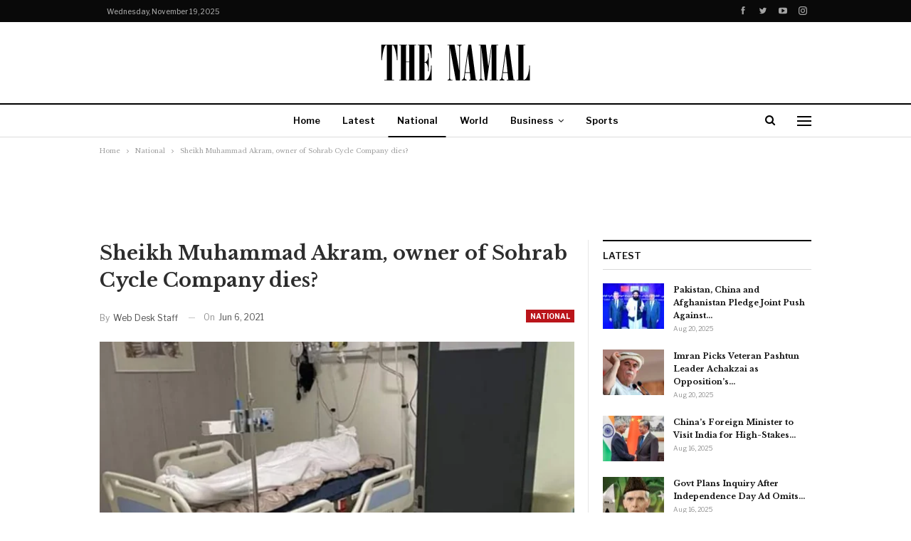

--- FILE ---
content_type: text/html; charset=UTF-8
request_url: https://thenamal.com/national/sheikh-muhammad-akram-owner-of-sohrab-cycle-company-dies/
body_size: 24154
content:
	<!DOCTYPE html>
		<!--[if IE 8]>
	<html class="ie ie8" lang="en-US"> <![endif]-->
	<!--[if IE 9]>
	<html class="ie ie9" lang="en-US"> <![endif]-->
	<!--[if gt IE 9]><!-->
<html lang="en-US"> <!--<![endif]-->
	<head>
				<meta charset="UTF-8">
		<meta http-equiv="X-UA-Compatible" content="IE=edge">
		<meta name="viewport" content="width=device-width, initial-scale=1.0">
		<link rel="pingback" href="https://thenamal.com/xmlrpc.php"/>

		    <style>
        #wpadminbar #wp-admin-bar-p404_free_top_button .ab-icon:before {
            content: "\f103";
            color: red;
            top: 2px;
        }
    </style>
<meta name='robots' content='index, follow, max-image-preview:large, max-snippet:-1, max-video-preview:-1' />
	<style>img:is([sizes="auto" i], [sizes^="auto," i]) { contain-intrinsic-size: 3000px 1500px }</style>
	
	<!-- This site is optimized with the Yoast SEO plugin v25.4 - https://yoast.com/wordpress/plugins/seo/ -->
	<title>Sheikh Muhammad Akram, owner of Sohrab Cycle Company dies?</title>
	<meta name="description" content="Sheikh Muhammad Akram, the owner of famous Sohrab Cycle Company has died, according to reports on Saturday. He was 86. While his family has not issued any" />
	<link rel="canonical" href="https://thenamal.com/national/sheikh-muhammad-akram-owner-of-sohrab-cycle-company-dies/" />
	<meta property="og:locale" content="en_US" />
	<meta property="og:type" content="article" />
	<meta property="og:title" content="Sheikh Muhammad Akram, owner of Sohrab Cycle Company dies?" />
	<meta property="og:description" content="Sheikh Muhammad Akram, the owner of famous Sohrab Cycle Company has died, according to reports on Saturday. He was 86. While his family has not issued any" />
	<meta property="og:url" content="https://thenamal.com/national/sheikh-muhammad-akram-owner-of-sohrab-cycle-company-dies/" />
	<meta property="og:site_name" content="The Namal" />
	<meta property="article:publisher" content="https://www.facebook.com/Thenamalnews/" />
	<meta property="article:author" content="https://www.facebook.com/Thenamalnews/" />
	<meta property="article:published_time" content="2021-06-06T15:16:32+00:00" />
	<meta property="article:modified_time" content="2021-06-07T21:39:56+00:00" />
	<meta property="og:image" content="https://thenamal.com/wp-content/uploads/2021/06/Screenshot_20210606-101801_1.jpg" />
	<meta property="og:image:width" content="682" />
	<meta property="og:image:height" content="394" />
	<meta property="og:image:type" content="image/jpeg" />
	<meta name="author" content="Web Desk Staff" />
	<meta name="twitter:card" content="summary_large_image" />
	<meta name="twitter:creator" content="@TheNamal" />
	<meta name="twitter:site" content="@TheNamal" />
	<meta name="twitter:label1" content="Written by" />
	<meta name="twitter:data1" content="Web Desk Staff" />
	<meta name="twitter:label2" content="Est. reading time" />
	<meta name="twitter:data2" content="1 minute" />
	<script type="application/ld+json" class="yoast-schema-graph">{"@context":"https://schema.org","@graph":[{"@type":"NewsArticle","@id":"https://thenamal.com/national/sheikh-muhammad-akram-owner-of-sohrab-cycle-company-dies/#article","isPartOf":{"@id":"https://thenamal.com/national/sheikh-muhammad-akram-owner-of-sohrab-cycle-company-dies/"},"author":{"name":"Web Desk Staff","@id":"https://thenamal.com/#/schema/person/6d7f66fb69cab288ee3c7bb70305cd48"},"headline":"Sheikh Muhammad Akram, owner of Sohrab Cycle Company dies?","datePublished":"2021-06-06T15:16:32+00:00","dateModified":"2021-06-07T21:39:56+00:00","mainEntityOfPage":{"@id":"https://thenamal.com/national/sheikh-muhammad-akram-owner-of-sohrab-cycle-company-dies/"},"wordCount":114,"publisher":{"@id":"https://thenamal.com/#organization"},"image":{"@id":"https://thenamal.com/national/sheikh-muhammad-akram-owner-of-sohrab-cycle-company-dies/#primaryimage"},"thumbnailUrl":"https://thenamal.com/wp-content/uploads/2021/06/Screenshot_20210606-101801_1.jpg","keywords":["Sohrab Cycle"],"articleSection":["National"],"inLanguage":"en-US"},{"@type":"WebPage","@id":"https://thenamal.com/national/sheikh-muhammad-akram-owner-of-sohrab-cycle-company-dies/","url":"https://thenamal.com/national/sheikh-muhammad-akram-owner-of-sohrab-cycle-company-dies/","name":"Sheikh Muhammad Akram, owner of Sohrab Cycle Company dies?","isPartOf":{"@id":"https://thenamal.com/#website"},"primaryImageOfPage":{"@id":"https://thenamal.com/national/sheikh-muhammad-akram-owner-of-sohrab-cycle-company-dies/#primaryimage"},"image":{"@id":"https://thenamal.com/national/sheikh-muhammad-akram-owner-of-sohrab-cycle-company-dies/#primaryimage"},"thumbnailUrl":"https://thenamal.com/wp-content/uploads/2021/06/Screenshot_20210606-101801_1.jpg","datePublished":"2021-06-06T15:16:32+00:00","dateModified":"2021-06-07T21:39:56+00:00","description":"Sheikh Muhammad Akram, the owner of famous Sohrab Cycle Company has died, according to reports on Saturday. He was 86. While his family has not issued any","breadcrumb":{"@id":"https://thenamal.com/national/sheikh-muhammad-akram-owner-of-sohrab-cycle-company-dies/#breadcrumb"},"inLanguage":"en-US","potentialAction":[{"@type":"ReadAction","target":["https://thenamal.com/national/sheikh-muhammad-akram-owner-of-sohrab-cycle-company-dies/"]}]},{"@type":"ImageObject","inLanguage":"en-US","@id":"https://thenamal.com/national/sheikh-muhammad-akram-owner-of-sohrab-cycle-company-dies/#primaryimage","url":"https://thenamal.com/wp-content/uploads/2021/06/Screenshot_20210606-101801_1.jpg","contentUrl":"https://thenamal.com/wp-content/uploads/2021/06/Screenshot_20210606-101801_1.jpg","width":682,"height":394},{"@type":"BreadcrumbList","@id":"https://thenamal.com/national/sheikh-muhammad-akram-owner-of-sohrab-cycle-company-dies/#breadcrumb","itemListElement":[{"@type":"ListItem","position":1,"name":"Home","item":"https://thenamal.com/"},{"@type":"ListItem","position":2,"name":"Sheikh Muhammad Akram, owner of Sohrab Cycle Company dies?"}]},{"@type":"WebSite","@id":"https://thenamal.com/#website","url":"https://thenamal.com/","name":"The Namal","description":"A new approach to journalism","publisher":{"@id":"https://thenamal.com/#organization"},"potentialAction":[{"@type":"SearchAction","target":{"@type":"EntryPoint","urlTemplate":"https://thenamal.com/?s={search_term_string}"},"query-input":{"@type":"PropertyValueSpecification","valueRequired":true,"valueName":"search_term_string"}}],"inLanguage":"en-US"},{"@type":"Organization","@id":"https://thenamal.com/#organization","name":"The Namal","url":"https://thenamal.com/","logo":{"@type":"ImageObject","inLanguage":"en-US","@id":"https://thenamal.com/#/schema/logo/image/","url":"https://thenamal.com/wp-content/uploads/2020/12/the-namal.png","contentUrl":"https://thenamal.com/wp-content/uploads/2020/12/the-namal.png","width":288,"height":60,"caption":"The Namal"},"image":{"@id":"https://thenamal.com/#/schema/logo/image/"},"sameAs":["https://www.facebook.com/Thenamalnews/","https://x.com/TheNamal","https://www.instagram.com/thenamal_com/","https://pk.linkedin.com/in/the-namal-b9b489204","https://www.youtube.com/channel/UCBduWXBiYPvIRodsUTM8KkA"]},{"@type":"Person","@id":"https://thenamal.com/#/schema/person/6d7f66fb69cab288ee3c7bb70305cd48","name":"Web Desk Staff","image":{"@type":"ImageObject","inLanguage":"en-US","@id":"https://thenamal.com/#/schema/person/image/","url":"https://secure.gravatar.com/avatar/40e3f47186fa30dd62e6f92929a350d51b688fafebcb9a7d8edbc3df160f6091?s=96&d=mm&r=g","contentUrl":"https://secure.gravatar.com/avatar/40e3f47186fa30dd62e6f92929a350d51b688fafebcb9a7d8edbc3df160f6091?s=96&d=mm&r=g","caption":"Web Desk Staff"},"description":"Web Desk Staff stories are contributed by staff members with vast experience in multi-media journalism who monitor developments around the globe. The stories undergo editing and verification before being published. Email: info@thenamal.com Address: II Chundrigarh Road, Karachi, Pakistan Phone: +92 301 2082497","sameAs":["https://thenamal.com/","https://www.facebook.com/Thenamalnews/","https://x.com/TheNamal"],"url":"https://thenamal.com/author/admin/"}]}</script>
	<!-- / Yoast SEO plugin. -->


<link rel='dns-prefetch' href='//www.googletagmanager.com' />
<link rel='dns-prefetch' href='//fonts.googleapis.com' />
<link rel="alternate" type="application/rss+xml" title="The Namal &raquo; Feed" href="https://thenamal.com/feed/" />
<link rel="alternate" type="application/rss+xml" title="The Namal &raquo; Comments Feed" href="https://thenamal.com/comments/feed/" />
<script type="text/javascript">
/* <![CDATA[ */
window._wpemojiSettings = {"baseUrl":"https:\/\/s.w.org\/images\/core\/emoji\/15.1.0\/72x72\/","ext":".png","svgUrl":"https:\/\/s.w.org\/images\/core\/emoji\/15.1.0\/svg\/","svgExt":".svg","source":{"concatemoji":"https:\/\/thenamal.com\/wp-includes\/js\/wp-emoji-release.min.js?ver=230b69c030561bcac342b18306e7d671"}};
/*! This file is auto-generated */
!function(i,n){var o,s,e;function c(e){try{var t={supportTests:e,timestamp:(new Date).valueOf()};sessionStorage.setItem(o,JSON.stringify(t))}catch(e){}}function p(e,t,n){e.clearRect(0,0,e.canvas.width,e.canvas.height),e.fillText(t,0,0);var t=new Uint32Array(e.getImageData(0,0,e.canvas.width,e.canvas.height).data),r=(e.clearRect(0,0,e.canvas.width,e.canvas.height),e.fillText(n,0,0),new Uint32Array(e.getImageData(0,0,e.canvas.width,e.canvas.height).data));return t.every(function(e,t){return e===r[t]})}function u(e,t,n){switch(t){case"flag":return n(e,"\ud83c\udff3\ufe0f\u200d\u26a7\ufe0f","\ud83c\udff3\ufe0f\u200b\u26a7\ufe0f")?!1:!n(e,"\ud83c\uddfa\ud83c\uddf3","\ud83c\uddfa\u200b\ud83c\uddf3")&&!n(e,"\ud83c\udff4\udb40\udc67\udb40\udc62\udb40\udc65\udb40\udc6e\udb40\udc67\udb40\udc7f","\ud83c\udff4\u200b\udb40\udc67\u200b\udb40\udc62\u200b\udb40\udc65\u200b\udb40\udc6e\u200b\udb40\udc67\u200b\udb40\udc7f");case"emoji":return!n(e,"\ud83d\udc26\u200d\ud83d\udd25","\ud83d\udc26\u200b\ud83d\udd25")}return!1}function f(e,t,n){var r="undefined"!=typeof WorkerGlobalScope&&self instanceof WorkerGlobalScope?new OffscreenCanvas(300,150):i.createElement("canvas"),a=r.getContext("2d",{willReadFrequently:!0}),o=(a.textBaseline="top",a.font="600 32px Arial",{});return e.forEach(function(e){o[e]=t(a,e,n)}),o}function t(e){var t=i.createElement("script");t.src=e,t.defer=!0,i.head.appendChild(t)}"undefined"!=typeof Promise&&(o="wpEmojiSettingsSupports",s=["flag","emoji"],n.supports={everything:!0,everythingExceptFlag:!0},e=new Promise(function(e){i.addEventListener("DOMContentLoaded",e,{once:!0})}),new Promise(function(t){var n=function(){try{var e=JSON.parse(sessionStorage.getItem(o));if("object"==typeof e&&"number"==typeof e.timestamp&&(new Date).valueOf()<e.timestamp+604800&&"object"==typeof e.supportTests)return e.supportTests}catch(e){}return null}();if(!n){if("undefined"!=typeof Worker&&"undefined"!=typeof OffscreenCanvas&&"undefined"!=typeof URL&&URL.createObjectURL&&"undefined"!=typeof Blob)try{var e="postMessage("+f.toString()+"("+[JSON.stringify(s),u.toString(),p.toString()].join(",")+"));",r=new Blob([e],{type:"text/javascript"}),a=new Worker(URL.createObjectURL(r),{name:"wpTestEmojiSupports"});return void(a.onmessage=function(e){c(n=e.data),a.terminate(),t(n)})}catch(e){}c(n=f(s,u,p))}t(n)}).then(function(e){for(var t in e)n.supports[t]=e[t],n.supports.everything=n.supports.everything&&n.supports[t],"flag"!==t&&(n.supports.everythingExceptFlag=n.supports.everythingExceptFlag&&n.supports[t]);n.supports.everythingExceptFlag=n.supports.everythingExceptFlag&&!n.supports.flag,n.DOMReady=!1,n.readyCallback=function(){n.DOMReady=!0}}).then(function(){return e}).then(function(){var e;n.supports.everything||(n.readyCallback(),(e=n.source||{}).concatemoji?t(e.concatemoji):e.wpemoji&&e.twemoji&&(t(e.twemoji),t(e.wpemoji)))}))}((window,document),window._wpemojiSettings);
/* ]]> */
</script>
<style id='wp-emoji-styles-inline-css' type='text/css'>

	img.wp-smiley, img.emoji {
		display: inline !important;
		border: none !important;
		box-shadow: none !important;
		height: 1em !important;
		width: 1em !important;
		margin: 0 0.07em !important;
		vertical-align: -0.1em !important;
		background: none !important;
		padding: 0 !important;
	}
</style>
<link rel='stylesheet' id='wp-block-library-css' href='https://thenamal.com/wp-includes/css/dist/block-library/style.min.css?ver=230b69c030561bcac342b18306e7d671' type='text/css' media='all' />
<style id='classic-theme-styles-inline-css' type='text/css'>
/*! This file is auto-generated */
.wp-block-button__link{color:#fff;background-color:#32373c;border-radius:9999px;box-shadow:none;text-decoration:none;padding:calc(.667em + 2px) calc(1.333em + 2px);font-size:1.125em}.wp-block-file__button{background:#32373c;color:#fff;text-decoration:none}
</style>
<style id='global-styles-inline-css' type='text/css'>
:root{--wp--preset--aspect-ratio--square: 1;--wp--preset--aspect-ratio--4-3: 4/3;--wp--preset--aspect-ratio--3-4: 3/4;--wp--preset--aspect-ratio--3-2: 3/2;--wp--preset--aspect-ratio--2-3: 2/3;--wp--preset--aspect-ratio--16-9: 16/9;--wp--preset--aspect-ratio--9-16: 9/16;--wp--preset--color--black: #000000;--wp--preset--color--cyan-bluish-gray: #abb8c3;--wp--preset--color--white: #ffffff;--wp--preset--color--pale-pink: #f78da7;--wp--preset--color--vivid-red: #cf2e2e;--wp--preset--color--luminous-vivid-orange: #ff6900;--wp--preset--color--luminous-vivid-amber: #fcb900;--wp--preset--color--light-green-cyan: #7bdcb5;--wp--preset--color--vivid-green-cyan: #00d084;--wp--preset--color--pale-cyan-blue: #8ed1fc;--wp--preset--color--vivid-cyan-blue: #0693e3;--wp--preset--color--vivid-purple: #9b51e0;--wp--preset--gradient--vivid-cyan-blue-to-vivid-purple: linear-gradient(135deg,rgba(6,147,227,1) 0%,rgb(155,81,224) 100%);--wp--preset--gradient--light-green-cyan-to-vivid-green-cyan: linear-gradient(135deg,rgb(122,220,180) 0%,rgb(0,208,130) 100%);--wp--preset--gradient--luminous-vivid-amber-to-luminous-vivid-orange: linear-gradient(135deg,rgba(252,185,0,1) 0%,rgba(255,105,0,1) 100%);--wp--preset--gradient--luminous-vivid-orange-to-vivid-red: linear-gradient(135deg,rgba(255,105,0,1) 0%,rgb(207,46,46) 100%);--wp--preset--gradient--very-light-gray-to-cyan-bluish-gray: linear-gradient(135deg,rgb(238,238,238) 0%,rgb(169,184,195) 100%);--wp--preset--gradient--cool-to-warm-spectrum: linear-gradient(135deg,rgb(74,234,220) 0%,rgb(151,120,209) 20%,rgb(207,42,186) 40%,rgb(238,44,130) 60%,rgb(251,105,98) 80%,rgb(254,248,76) 100%);--wp--preset--gradient--blush-light-purple: linear-gradient(135deg,rgb(255,206,236) 0%,rgb(152,150,240) 100%);--wp--preset--gradient--blush-bordeaux: linear-gradient(135deg,rgb(254,205,165) 0%,rgb(254,45,45) 50%,rgb(107,0,62) 100%);--wp--preset--gradient--luminous-dusk: linear-gradient(135deg,rgb(255,203,112) 0%,rgb(199,81,192) 50%,rgb(65,88,208) 100%);--wp--preset--gradient--pale-ocean: linear-gradient(135deg,rgb(255,245,203) 0%,rgb(182,227,212) 50%,rgb(51,167,181) 100%);--wp--preset--gradient--electric-grass: linear-gradient(135deg,rgb(202,248,128) 0%,rgb(113,206,126) 100%);--wp--preset--gradient--midnight: linear-gradient(135deg,rgb(2,3,129) 0%,rgb(40,116,252) 100%);--wp--preset--font-size--small: 13px;--wp--preset--font-size--medium: 20px;--wp--preset--font-size--large: 36px;--wp--preset--font-size--x-large: 42px;--wp--preset--spacing--20: 0.44rem;--wp--preset--spacing--30: 0.67rem;--wp--preset--spacing--40: 1rem;--wp--preset--spacing--50: 1.5rem;--wp--preset--spacing--60: 2.25rem;--wp--preset--spacing--70: 3.38rem;--wp--preset--spacing--80: 5.06rem;--wp--preset--shadow--natural: 6px 6px 9px rgba(0, 0, 0, 0.2);--wp--preset--shadow--deep: 12px 12px 50px rgba(0, 0, 0, 0.4);--wp--preset--shadow--sharp: 6px 6px 0px rgba(0, 0, 0, 0.2);--wp--preset--shadow--outlined: 6px 6px 0px -3px rgba(255, 255, 255, 1), 6px 6px rgba(0, 0, 0, 1);--wp--preset--shadow--crisp: 6px 6px 0px rgba(0, 0, 0, 1);}:where(.is-layout-flex){gap: 0.5em;}:where(.is-layout-grid){gap: 0.5em;}body .is-layout-flex{display: flex;}.is-layout-flex{flex-wrap: wrap;align-items: center;}.is-layout-flex > :is(*, div){margin: 0;}body .is-layout-grid{display: grid;}.is-layout-grid > :is(*, div){margin: 0;}:where(.wp-block-columns.is-layout-flex){gap: 2em;}:where(.wp-block-columns.is-layout-grid){gap: 2em;}:where(.wp-block-post-template.is-layout-flex){gap: 1.25em;}:where(.wp-block-post-template.is-layout-grid){gap: 1.25em;}.has-black-color{color: var(--wp--preset--color--black) !important;}.has-cyan-bluish-gray-color{color: var(--wp--preset--color--cyan-bluish-gray) !important;}.has-white-color{color: var(--wp--preset--color--white) !important;}.has-pale-pink-color{color: var(--wp--preset--color--pale-pink) !important;}.has-vivid-red-color{color: var(--wp--preset--color--vivid-red) !important;}.has-luminous-vivid-orange-color{color: var(--wp--preset--color--luminous-vivid-orange) !important;}.has-luminous-vivid-amber-color{color: var(--wp--preset--color--luminous-vivid-amber) !important;}.has-light-green-cyan-color{color: var(--wp--preset--color--light-green-cyan) !important;}.has-vivid-green-cyan-color{color: var(--wp--preset--color--vivid-green-cyan) !important;}.has-pale-cyan-blue-color{color: var(--wp--preset--color--pale-cyan-blue) !important;}.has-vivid-cyan-blue-color{color: var(--wp--preset--color--vivid-cyan-blue) !important;}.has-vivid-purple-color{color: var(--wp--preset--color--vivid-purple) !important;}.has-black-background-color{background-color: var(--wp--preset--color--black) !important;}.has-cyan-bluish-gray-background-color{background-color: var(--wp--preset--color--cyan-bluish-gray) !important;}.has-white-background-color{background-color: var(--wp--preset--color--white) !important;}.has-pale-pink-background-color{background-color: var(--wp--preset--color--pale-pink) !important;}.has-vivid-red-background-color{background-color: var(--wp--preset--color--vivid-red) !important;}.has-luminous-vivid-orange-background-color{background-color: var(--wp--preset--color--luminous-vivid-orange) !important;}.has-luminous-vivid-amber-background-color{background-color: var(--wp--preset--color--luminous-vivid-amber) !important;}.has-light-green-cyan-background-color{background-color: var(--wp--preset--color--light-green-cyan) !important;}.has-vivid-green-cyan-background-color{background-color: var(--wp--preset--color--vivid-green-cyan) !important;}.has-pale-cyan-blue-background-color{background-color: var(--wp--preset--color--pale-cyan-blue) !important;}.has-vivid-cyan-blue-background-color{background-color: var(--wp--preset--color--vivid-cyan-blue) !important;}.has-vivid-purple-background-color{background-color: var(--wp--preset--color--vivid-purple) !important;}.has-black-border-color{border-color: var(--wp--preset--color--black) !important;}.has-cyan-bluish-gray-border-color{border-color: var(--wp--preset--color--cyan-bluish-gray) !important;}.has-white-border-color{border-color: var(--wp--preset--color--white) !important;}.has-pale-pink-border-color{border-color: var(--wp--preset--color--pale-pink) !important;}.has-vivid-red-border-color{border-color: var(--wp--preset--color--vivid-red) !important;}.has-luminous-vivid-orange-border-color{border-color: var(--wp--preset--color--luminous-vivid-orange) !important;}.has-luminous-vivid-amber-border-color{border-color: var(--wp--preset--color--luminous-vivid-amber) !important;}.has-light-green-cyan-border-color{border-color: var(--wp--preset--color--light-green-cyan) !important;}.has-vivid-green-cyan-border-color{border-color: var(--wp--preset--color--vivid-green-cyan) !important;}.has-pale-cyan-blue-border-color{border-color: var(--wp--preset--color--pale-cyan-blue) !important;}.has-vivid-cyan-blue-border-color{border-color: var(--wp--preset--color--vivid-cyan-blue) !important;}.has-vivid-purple-border-color{border-color: var(--wp--preset--color--vivid-purple) !important;}.has-vivid-cyan-blue-to-vivid-purple-gradient-background{background: var(--wp--preset--gradient--vivid-cyan-blue-to-vivid-purple) !important;}.has-light-green-cyan-to-vivid-green-cyan-gradient-background{background: var(--wp--preset--gradient--light-green-cyan-to-vivid-green-cyan) !important;}.has-luminous-vivid-amber-to-luminous-vivid-orange-gradient-background{background: var(--wp--preset--gradient--luminous-vivid-amber-to-luminous-vivid-orange) !important;}.has-luminous-vivid-orange-to-vivid-red-gradient-background{background: var(--wp--preset--gradient--luminous-vivid-orange-to-vivid-red) !important;}.has-very-light-gray-to-cyan-bluish-gray-gradient-background{background: var(--wp--preset--gradient--very-light-gray-to-cyan-bluish-gray) !important;}.has-cool-to-warm-spectrum-gradient-background{background: var(--wp--preset--gradient--cool-to-warm-spectrum) !important;}.has-blush-light-purple-gradient-background{background: var(--wp--preset--gradient--blush-light-purple) !important;}.has-blush-bordeaux-gradient-background{background: var(--wp--preset--gradient--blush-bordeaux) !important;}.has-luminous-dusk-gradient-background{background: var(--wp--preset--gradient--luminous-dusk) !important;}.has-pale-ocean-gradient-background{background: var(--wp--preset--gradient--pale-ocean) !important;}.has-electric-grass-gradient-background{background: var(--wp--preset--gradient--electric-grass) !important;}.has-midnight-gradient-background{background: var(--wp--preset--gradient--midnight) !important;}.has-small-font-size{font-size: var(--wp--preset--font-size--small) !important;}.has-medium-font-size{font-size: var(--wp--preset--font-size--medium) !important;}.has-large-font-size{font-size: var(--wp--preset--font-size--large) !important;}.has-x-large-font-size{font-size: var(--wp--preset--font-size--x-large) !important;}
:where(.wp-block-post-template.is-layout-flex){gap: 1.25em;}:where(.wp-block-post-template.is-layout-grid){gap: 1.25em;}
:where(.wp-block-columns.is-layout-flex){gap: 2em;}:where(.wp-block-columns.is-layout-grid){gap: 2em;}
:root :where(.wp-block-pullquote){font-size: 1.5em;line-height: 1.6;}
</style>
<link rel='stylesheet' id='gn-frontend-gnfollow-style-css' href='https://thenamal.com/wp-content/plugins/gn-publisher/assets/css/gn-frontend-gnfollow.min.css?ver=1.5.22' type='text/css' media='all' />
<style id='akismet-widget-style-inline-css' type='text/css'>

			.a-stats {
				--akismet-color-mid-green: #357b49;
				--akismet-color-white: #fff;
				--akismet-color-light-grey: #f6f7f7;

				max-width: 350px;
				width: auto;
			}

			.a-stats * {
				all: unset;
				box-sizing: border-box;
			}

			.a-stats strong {
				font-weight: 600;
			}

			.a-stats a.a-stats__link,
			.a-stats a.a-stats__link:visited,
			.a-stats a.a-stats__link:active {
				background: var(--akismet-color-mid-green);
				border: none;
				box-shadow: none;
				border-radius: 8px;
				color: var(--akismet-color-white);
				cursor: pointer;
				display: block;
				font-family: -apple-system, BlinkMacSystemFont, 'Segoe UI', 'Roboto', 'Oxygen-Sans', 'Ubuntu', 'Cantarell', 'Helvetica Neue', sans-serif;
				font-weight: 500;
				padding: 12px;
				text-align: center;
				text-decoration: none;
				transition: all 0.2s ease;
			}

			/* Extra specificity to deal with TwentyTwentyOne focus style */
			.widget .a-stats a.a-stats__link:focus {
				background: var(--akismet-color-mid-green);
				color: var(--akismet-color-white);
				text-decoration: none;
			}

			.a-stats a.a-stats__link:hover {
				filter: brightness(110%);
				box-shadow: 0 4px 12px rgba(0, 0, 0, 0.06), 0 0 2px rgba(0, 0, 0, 0.16);
			}

			.a-stats .count {
				color: var(--akismet-color-white);
				display: block;
				font-size: 1.5em;
				line-height: 1.4;
				padding: 0 13px;
				white-space: nowrap;
			}
		
</style>
<link rel='stylesheet' id='better-framework-main-fonts-css' href='https://fonts.googleapis.com/css?family=Libre+Baskerville:400,700%7CLibre+Franklin:400,700,600,500&#038;display=swap' type='text/css' media='all' />
<script type="text/javascript" src="https://thenamal.com/wp-includes/js/jquery/jquery.min.js?ver=3.7.1" id="jquery-core-js"></script>
<script type="text/javascript" src="https://thenamal.com/wp-includes/js/jquery/jquery-migrate.min.js?ver=3.4.1" id="jquery-migrate-js"></script>
<!--[if lt IE 9]>
<script type="text/javascript" src="https://thenamal.com/wp-content/themes/publisher-7.7-RC7-Final/includes/libs/better-framework/assets/js/html5shiv.min.js?ver=3.15.0" id="bf-html5shiv-js"></script>
<![endif]-->
<!--[if lt IE 9]>
<script type="text/javascript" src="https://thenamal.com/wp-content/themes/publisher-7.7-RC7-Final/includes/libs/better-framework/assets/js/respond.min.js?ver=3.15.0" id="bf-respond-js"></script>
<![endif]-->

<!-- Google tag (gtag.js) snippet added by Site Kit -->

<!-- Google Analytics snippet added by Site Kit -->
<script type="text/javascript" src="https://www.googletagmanager.com/gtag/js?id=GT-T533SDDW" id="google_gtagjs-js" async></script>
<script type="text/javascript" id="google_gtagjs-js-after">
/* <![CDATA[ */
window.dataLayer = window.dataLayer || [];function gtag(){dataLayer.push(arguments);}
gtag("set","linker",{"domains":["thenamal.com"]});
gtag("js", new Date());
gtag("set", "developer_id.dZTNiMT", true);
gtag("config", "GT-T533SDDW");
 window._googlesitekit = window._googlesitekit || {}; window._googlesitekit.throttledEvents = []; window._googlesitekit.gtagEvent = (name, data) => { var key = JSON.stringify( { name, data } ); if ( !! window._googlesitekit.throttledEvents[ key ] ) { return; } window._googlesitekit.throttledEvents[ key ] = true; setTimeout( () => { delete window._googlesitekit.throttledEvents[ key ]; }, 5 ); gtag( "event", name, { ...data, event_source: "site-kit" } ); }; 
/* ]]> */
</script>

<!-- End Google tag (gtag.js) snippet added by Site Kit -->
<link rel="https://api.w.org/" href="https://thenamal.com/wp-json/" /><link rel="alternate" title="JSON" type="application/json" href="https://thenamal.com/wp-json/wp/v2/posts/14524" /><link rel="alternate" title="oEmbed (JSON)" type="application/json+oembed" href="https://thenamal.com/wp-json/oembed/1.0/embed?url=https%3A%2F%2Fthenamal.com%2Fnational%2Fsheikh-muhammad-akram-owner-of-sohrab-cycle-company-dies%2F" />
<link rel="alternate" title="oEmbed (XML)" type="text/xml+oembed" href="https://thenamal.com/wp-json/oembed/1.0/embed?url=https%3A%2F%2Fthenamal.com%2Fnational%2Fsheikh-muhammad-akram-owner-of-sohrab-cycle-company-dies%2F&#038;format=xml" />
			<link rel="amphtml" href="https://thenamal.com/amp/national/sheikh-muhammad-akram-owner-of-sohrab-cycle-company-dies/"/>
			<meta name="generator" content="Site Kit by Google 1.156.0" /><meta name="ezoic-site-verification" content="EnLp81yyoQjSoN9euV9xMVnjpD0r5A" />
<meta name="google-site-verification" content="wNonxIbEJQQh7MAn2IhxlduP5p-QY3-R1CtMTl7668I" />
<script async custom-element="amp-ad" src="https://cdn.ampproject.org/v0/amp-ad-0.1.js"></script>
<script type="text/javascript">
  window._taboola = window._taboola || [];
  _taboola.push({article:'auto'});
  !function (e, f, u, i) {
    if (!document.getElementById(i)){
      e.async = 1;
      e.src = u;
      e.id = i;
      f.parentNode.insertBefore(e, f);
    }
  }(document.createElement('script'),
  document.getElementsByTagName('script')[0],
  '//cdn.taboola.com/libtrc/thenamal/loader.js',
  'tb_loader_script');
  if(window.performance && typeof window.performance.mark == 'function')
    {window.performance.mark('tbl_ic');}
</script>			<link rel="shortcut icon" href="https://thenamal.com/wp-content/uploads/2019/04/favicon.png">			<link rel="apple-touch-icon" href="https://thenamal.com/wp-content/uploads/2020/05/Apple-iPhone-Icon.png">			<link rel="apple-touch-icon" sizes="114x114" href="https://thenamal.com/wp-content/uploads/2020/05/Apple-iPhone-Retina-Icon.png">			<link rel="apple-touch-icon" sizes="72x72" href="https://thenamal.com/wp-content/uploads/2020/05/Apple-iPad-Icon.png">			<link rel="apple-touch-icon" sizes="144x144" href="https://thenamal.com/wp-content/uploads/2020/05/Apple-iPad-Retina-Icon.png"><meta name="google-site-verification" content="VNdg4jYwx_hqauTHBYukVcl0WUP3dYI0tvGqTA1ZOGs">
<!-- Google AdSense meta tags added by Site Kit -->
<meta name="google-adsense-platform-account" content="ca-host-pub-2644536267352236">
<meta name="google-adsense-platform-domain" content="sitekit.withgoogle.com">
<!-- End Google AdSense meta tags added by Site Kit -->
      <meta name="onesignal" content="wordpress-plugin"/>
            <script>

      window.OneSignalDeferred = window.OneSignalDeferred || [];

      OneSignalDeferred.push(function(OneSignal) {
        var oneSignal_options = {};
        window._oneSignalInitOptions = oneSignal_options;

        oneSignal_options['serviceWorkerParam'] = { scope: '/' };
oneSignal_options['serviceWorkerPath'] = 'OneSignalSDKWorker.js.php';

        OneSignal.Notifications.setDefaultUrl("https://thenamal.com");

        oneSignal_options['wordpress'] = true;
oneSignal_options['appId'] = 'ab82d045-62a9-4206-9d16-baeee68f9d21';
oneSignal_options['allowLocalhostAsSecureOrigin'] = true;
oneSignal_options['welcomeNotification'] = { };
oneSignal_options['welcomeNotification']['title'] = "";
oneSignal_options['welcomeNotification']['message'] = "";
oneSignal_options['path'] = "https://thenamal.com/wp-content/plugins/onesignal-free-web-push-notifications/sdk_files/";
oneSignal_options['promptOptions'] = { };
oneSignal_options['notifyButton'] = { };
oneSignal_options['notifyButton']['enable'] = true;
oneSignal_options['notifyButton']['position'] = 'bottom-left';
oneSignal_options['notifyButton']['theme'] = 'default';
oneSignal_options['notifyButton']['size'] = 'medium';
oneSignal_options['notifyButton']['showCredit'] = true;
oneSignal_options['notifyButton']['text'] = {};
              OneSignal.init(window._oneSignalInitOptions);
              OneSignal.Slidedown.promptPush()      });

      function documentInitOneSignal() {
        var oneSignal_elements = document.getElementsByClassName("OneSignal-prompt");

        var oneSignalLinkClickHandler = function(event) { OneSignal.Notifications.requestPermission(); event.preventDefault(); };        for(var i = 0; i < oneSignal_elements.length; i++)
          oneSignal_elements[i].addEventListener('click', oneSignalLinkClickHandler, false);
      }

      if (document.readyState === 'complete') {
           documentInitOneSignal();
      }
      else {
           window.addEventListener("load", function(event){
               documentInitOneSignal();
          });
      }
    </script>
<meta name="generator" content="Powered by WPBakery Page Builder - drag and drop page builder for WordPress."/>
<link rel='stylesheet' id='bf-minifed-css-1' href='https://thenamal.com/wp-content/bs-booster-cache/468ac50c586f5beca815e4e57e23932f.css' type='text/css' media='all' />
<link rel='stylesheet' id='7.11.0-1750517798' href='https://thenamal.com/wp-content/bs-booster-cache/86df8df841079fc5590bcd27bed0195d.css' type='text/css' media='all' />
<link rel="icon" href="https://thenamal.com/wp-content/uploads/2019/02/cropped-thenamal-site-icon-1-32x32.jpg" sizes="32x32" />
<link rel="icon" href="https://thenamal.com/wp-content/uploads/2019/02/cropped-thenamal-site-icon-1-192x192.jpg" sizes="192x192" />
<link rel="apple-touch-icon" href="https://thenamal.com/wp-content/uploads/2019/02/cropped-thenamal-site-icon-1-180x180.jpg" />
<meta name="msapplication-TileImage" content="https://thenamal.com/wp-content/uploads/2019/02/cropped-thenamal-site-icon-1-270x270.jpg" />
<noscript><style> .wpb_animate_when_almost_visible { opacity: 1; }</style></noscript>	</head>

<body data-rsssl=1 class="wp-singular post-template-default single single-post postid-14524 single-format-standard wp-theme-publisher-77-RC7-Final bs-theme bs-publisher bs-publisher-newspaper ltr close-rh page-layout-2-col page-layout-2-col-right full-width active-sticky-sidebar main-menu-sticky-smart main-menu-out-full-width active-ajax-search single-prim-cat-14 single-cat-14  wpb-js-composer js-comp-ver-6.7.0 vc_responsive bs-ll-d" dir="ltr">
<div class="off-canvas-overlay"></div>
<div class="off-canvas-container left skin-white">
	<div class="off-canvas-inner">
		<span class="canvas-close"><i></i></span>
					<div class="off-canvas-header">
									<div class="logo">

						<a href="https://thenamal.com/">
							<img src="https://thenamal.com/wp-content/uploads/2020/12/the-namal.png"
							     alt="The Namal">
						</a>
					</div>
									<div class="site-description">A new approach to journalism</div>
			</div>
						<div class="off-canvas-menu">
				<div class="off-canvas-menu-fallback"></div>
			</div>
						<div class="off_canvas_footer">
				<div class="off_canvas_footer-info entry-content">
					<p><br data-mce-bogus="1"></p>
				</div>
			</div>
				</div>
</div>
	<header id="header" class="site-header header-style-1 full-width" itemscope="itemscope" itemtype="https://schema.org/WPHeader">
		<section class="topbar topbar-style-1 hidden-xs hidden-xs">
	<div class="content-wrap">
		<div class="container">
			<div class="topbar-inner clearfix">

									<div class="section-links">
								<div  class="  better-studio-shortcode bsc-clearfix better-social-counter style-button not-colored in-4-col">
						<ul class="social-list bsc-clearfix"><li class="social-item facebook"><a href = "https://www.facebook.com/Thenamalnews" target = "_blank" > <i class="item-icon bsfi-facebook" ></i><span class="item-title" > Likes </span> </a> </li> <li class="social-item twitter"><a href = "https://twitter.com/TheNamal" target = "_blank" > <i class="item-icon bsfi-twitter" ></i><span class="item-title" > Followers </span> </a> </li> <li class="social-item youtube"><a href = "https://youtube.com/channel/UCBduWXBiYPvIRodsUTM8KkA" target = "_blank" > <i class="item-icon bsfi-youtube" ></i><span class="item-title" > Subscribers </span> </a> </li> <li class="social-item instagram"><a href = "https://instagram.com/thenamal_com" target = "_blank" > <i class="item-icon bsfi-instagram" ></i><span class="item-title" > Followers </span> </a> </li> 			</ul>
		</div>
							</div>
				
				<div class="section-menu">
						<div id="menu-top" class="menu top-menu-wrapper" role="navigation" itemscope="itemscope" itemtype="https://schema.org/SiteNavigationElement">
		<nav class="top-menu-container">

			<ul id="top-navigation" class="top-menu menu clearfix bsm-pure">
									<li id="topbar-date" class="menu-item menu-item-date">
					<span
						class="topbar-date">Wednesday, November 19, 2025</span>
					</li>
								</ul>

		</nav>
	</div>
				</div>
			</div>
		</div>
	</div>
</section>
		<div class="header-inner">
			<div class="content-wrap">
				<div class="container">
					<div id="site-branding" class="site-branding">
	<p  id="site-title" class="logo h1 img-logo">
	<a href="https://thenamal.com/" itemprop="url" rel="home">
					<img id="site-logo" src="https://thenamal.com/wp-content/uploads/2020/12/the-namal.png"
			     alt="The Namal"  />

			<span class="site-title">The Namal - A new approach to journalism</span>
				</a>
</p>
</div><!-- .site-branding -->
				</div>

			</div>
		</div>
		<div id="menu-main" class="menu main-menu-wrapper show-search-item show-off-canvas menu-actions-btn-width-2" role="navigation" itemscope="itemscope" itemtype="https://schema.org/SiteNavigationElement">
	<div class="main-menu-inner">
		<div class="content-wrap">
			<div class="container">

				<nav class="main-menu-container">
					<ul id="main-navigation" class="main-menu menu bsm-pure clearfix">
						<li id="menu-item-493" class="menu-item menu-item-type-custom menu-item-object-custom menu-item-home better-anim-fade menu-item-493"><a href="https://thenamal.com">Home</a></li>
<li id="menu-item-8792" class="menu-item menu-item-type-taxonomy menu-item-object-category menu-term-116 better-anim-fade menu-item-8792"><a href="https://thenamal.com/latest/">Latest</a></li>
<li id="menu-item-8793" class="menu-item menu-item-type-taxonomy menu-item-object-category current-post-ancestor current-menu-parent current-post-parent menu-term-14 better-anim-fade menu-item-8793"><a href="https://thenamal.com/national/">National</a></li>
<li id="menu-item-8795" class="menu-item menu-item-type-taxonomy menu-item-object-category menu-term-40 better-anim-fade menu-item-8795"><a href="https://thenamal.com/world/">World</a></li>
<li id="menu-item-1988" class="menu-item menu-item-type-taxonomy menu-item-object-category menu-item-has-children menu-term-993 better-anim-fade menu-item-1988"><a href="https://thenamal.com/business/">Business</a>
<ul class="sub-menu">
	<li id="menu-item-14048" class="menu-item menu-item-type-post_type menu-item-object-page menu-item-has-children better-anim-fade menu-item-14048"><a href="https://thenamal.com/currency-converter/">Currency Converter Calculator</a>
	<ul class="sub-menu">
		<li id="menu-item-14233" class="menu-item menu-item-type-post_type menu-item-object-page better-anim-fade menu-item-14233"><a href="https://thenamal.com/currency-converter/us-dollar-to-pkr-converter-calculator/">US Dollar to PKR</a></li>
		<li id="menu-item-14234" class="menu-item menu-item-type-post_type menu-item-object-page better-anim-fade menu-item-14234"><a href="https://thenamal.com/currency-converter/cad-to-pkr/">Canada Currency Rate</a></li>
		<li id="menu-item-14235" class="menu-item menu-item-type-post_type menu-item-object-page better-anim-fade menu-item-14235"><a href="https://thenamal.com/currency-converter/euro-to-pkr/">Euro Currency Rate</a></li>
		<li id="menu-item-14237" class="menu-item menu-item-type-post_type menu-item-object-page better-anim-fade menu-item-14237"><a href="https://thenamal.com/currency-converter/kazakhstan-currency-to-pkr/">Kazakhstan Currency to PKR</a></li>
		<li id="menu-item-14238" class="menu-item menu-item-type-post_type menu-item-object-page better-anim-fade menu-item-14238"><a href="https://thenamal.com/currency-converter/turkey-currency-to-pkr/">Turkey Currency to PKR</a></li>
		<li id="menu-item-14240" class="menu-item menu-item-type-post_type menu-item-object-page better-anim-fade menu-item-14240"><a href="https://thenamal.com/currency-converter/tanzania-currency-to-pkr/">Tanzania Currency to PKR</a></li>
		<li id="menu-item-14242" class="menu-item menu-item-type-post_type menu-item-object-page better-anim-fade menu-item-14242"><a href="https://thenamal.com/currency-converter/tunisia-currency-to-pkr/">Tunisia Currency to PKR</a></li>
		<li id="menu-item-14239" class="menu-item menu-item-type-post_type menu-item-object-page better-anim-fade menu-item-14239"><a href="https://thenamal.com/currency-converter/algeria-currency-to-pkr/">Algeria Currency to PKR</a></li>
		<li id="menu-item-14241" class="menu-item menu-item-type-post_type menu-item-object-page better-anim-fade menu-item-14241"><a href="https://thenamal.com/currency-converter/afghan-currency-to-pkr/">Afghan Currency to PKR</a></li>
		<li id="menu-item-14236" class="menu-item menu-item-type-post_type menu-item-object-page better-anim-fade menu-item-14236"><a href="https://thenamal.com/currency-converter/pi-to-pkr/">PI Currency Rate</a></li>
		<li id="menu-item-14232" class="menu-item menu-item-type-post_type menu-item-object-page better-anim-fade menu-item-14232"><a href="https://thenamal.com/oanda-to-pkr/">Oanda Currency Converter</a></li>
	</ul>
</li>
</ul>
</li>
<li id="menu-item-8796" class="menu-item menu-item-type-taxonomy menu-item-object-category menu-term-38 better-anim-fade menu-item-8796"><a href="https://thenamal.com/sports/">Sports</a></li>
					</ul><!-- #main-navigation -->
											<div class="menu-action-buttons width-2">
															<div class="off-canvas-menu-icon-container off-icon-left">
									<div class="off-canvas-menu-icon">
										<div class="off-canvas-menu-icon-el"></div>
									</div>
								</div>
																<div class="search-container close">
									<span class="search-handler"><i class="fa fa-search"></i></span>

									<div class="search-box clearfix">
										<form role="search" method="get" class="search-form clearfix" action="https://thenamal.com">
	<input type="search" class="search-field"
	       placeholder="Search..."
	       value="" name="s"
	       title="Search for:"
	       autocomplete="off">
	<input type="submit" class="search-submit" value="Search">
</form><!-- .search-form -->
									</div>
								</div>
														</div>
										</nav><!-- .main-menu-container -->

			</div>
		</div>
	</div>
</div><!-- .menu -->	</header><!-- .header -->
	<div class="rh-header clearfix light deferred-block-exclude">
		<div class="rh-container clearfix">

			<div class="menu-container close">
				<span class="menu-handler"><span class="lines"></span></span>
			</div><!-- .menu-container -->

			<div class="logo-container rh-img-logo">
				<a href="https://thenamal.com/" itemprop="url" rel="home">
											<img src="https://thenamal.com/wp-content/uploads/2020/12/the-namal.png"
						     alt="The Namal"  />				</a>
			</div><!-- .logo-container -->
		</div><!-- .rh-container -->
	</div><!-- .rh-header -->
		<div class="main-wrap content-main-wrap">
		<nav role="navigation" aria-label="Breadcrumbs" class="bf-breadcrumb clearfix bc-top-style"><div class="container bf-breadcrumb-container"><ul class="bf-breadcrumb-items" itemscope itemtype="http://schema.org/BreadcrumbList"><meta name="numberOfItems" content="3" /><meta name="itemListOrder" content="Ascending" /><li itemprop="itemListElement" itemscope itemtype="http://schema.org/ListItem" class="bf-breadcrumb-item bf-breadcrumb-begin"><a itemprop="item" href="https://thenamal.com" rel="home"><span itemprop="name">Home</span></a><meta itemprop="position" content="1" /></li><li itemprop="itemListElement" itemscope itemtype="http://schema.org/ListItem" class="bf-breadcrumb-item"><a itemprop="item" href="https://thenamal.com/national/" ><span itemprop="name">National</span></a><meta itemprop="position" content="2" /></li><li itemprop="itemListElement" itemscope itemtype="http://schema.org/ListItem" class="bf-breadcrumb-item bf-breadcrumb-end"><span itemprop="name">Sheikh Muhammad Akram, owner of Sohrab Cycle Company dies?</span><meta itemprop="item" content="https://thenamal.com/national/sheikh-muhammad-akram-owner-of-sohrab-cycle-company-dies/"/><meta itemprop="position" content="3" /></li></ul></div></nav><div class="container adcontainer"><div class="nmgopjxh nmgopjxh-after-header nmgopjxh-pubadban nmgopjxh-show-desktop nmgopjxh-show-tablet-portrait nmgopjxh-show-tablet-landscape nmgopjxh-show-phone nmgopjxh-loc-header_after nmgopjxh-align-center nmgopjxh-column-1 nmgopjxh-clearfix no-bg-box-model"><div id="nmgopjxh-7764-1942007831" class="nmgopjxh-container nmgopjxh-type-code " itemscope="" itemtype="https://schema.org/WPAdBlock" data-adid="7764" data-type="code"><div id="nmgopjxh-7764-1942007831-place"></div><script src="//pagead2.googlesyndication.com/pagead/js/adsbygoogle.js"></script><script type="text/javascript">var betterads_screen_width = document.body.clientWidth;betterads_el = document.getElementById('nmgopjxh-7764-1942007831');             if (betterads_el.getBoundingClientRect().width) {     betterads_el_width_raw = betterads_el_width = betterads_el.getBoundingClientRect().width;    } else {     betterads_el_width_raw = betterads_el_width = betterads_el.offsetWidth;    }        var size = ["125", "125"];    if ( betterads_el_width >= 728 )      betterads_el_width = ["728", "90"];    else if ( betterads_el_width >= 468 )     betterads_el_width = ["468", "60"];    else if ( betterads_el_width >= 336 )     betterads_el_width = ["336", "280"];    else if ( betterads_el_width >= 300 )     betterads_el_width = ["300", "250"];    else if ( betterads_el_width >= 250 )     betterads_el_width = ["250", "250"];    else if ( betterads_el_width >= 200 )     betterads_el_width = ["200", "200"];    else if ( betterads_el_width >= 180 )     betterads_el_width = ["180", "150"]; if ( betterads_screen_width >= 1140 ) { document.getElementById('nmgopjxh-7764-1942007831-place').innerHTML = '<ins class="adsbygoogle" style="display:inline-block;width:' + betterads_el_width[0] + 'px;height:' + betterads_el_width[1] + 'px"  data-ad-client="ca-pub-1656652670237846"  data-ad-slot="1134475668" ></ins>';         (adsbygoogle = window.adsbygoogle || []).push({});}else if ( betterads_screen_width >= 1019  && betterads_screen_width < 1140 ) { document.getElementById('nmgopjxh-7764-1942007831-place').innerHTML = '<ins class="adsbygoogle" style="display:inline-block;width:' + betterads_el_width[0] + 'px;height:' + betterads_el_width[1] + 'px"  data-ad-client="ca-pub-1656652670237846"  data-ad-slot="1134475668" ></ins>';         (adsbygoogle = window.adsbygoogle || []).push({});}else if ( betterads_screen_width >= 768  && betterads_screen_width < 1019 ) {          document.getElementById('nmgopjxh-7764-1942007831-place').innerHTML = '<ins class="adsbygoogle" style="display:inline-block;width:320px;height:100px"  data-ad-client="ca-pub-1656652670237846"  data-ad-slot="1134475668" ></ins>';          (adsbygoogle = window.adsbygoogle || []).push({});         }else if ( betterads_screen_width < 768 ) {          document.getElementById('nmgopjxh-7764-1942007831-place').innerHTML = '<ins class="adsbygoogle" style="display:inline-block;width:320px;height:100px"  data-ad-client="ca-pub-1656652670237846"  data-ad-slot="1134475668" ></ins>';          (adsbygoogle = window.adsbygoogle || []).push({});         }</script></div></div></div><div class="content-wrap">
		<main id="content" class="content-container">

		<div class="container layout-2-col layout-2-col-1 layout-right-sidebar layout-bc-before post-template-1">
			<div class="row main-section">
										<div class="col-sm-8 content-column">
								<div class="single-container">
		<article id="post-14524" class="post-14524 post type-post status-publish format-standard has-post-thumbnail  category-national tag-sohrab-cycle single-post-content has-thumbnail">
						<div class="post-header post-tp-1-header">
									<h1 class="single-post-title">
						<span class="post-title" itemprop="headline">Sheikh Muhammad Akram, owner of Sohrab Cycle Company dies?</span></h1>
										<div class="post-meta-wrap clearfix">
						<div class="term-badges "><span class="term-badge term-14"><a href="https://thenamal.com/national/">National</a></span></div><div class="post-meta single-post-meta">
			<a href="https://thenamal.com/author/admin/"
		   title="Browse Author Articles"
		   class="post-author-a post-author-avatar">
			<span class="post-author-name">By <b>Web Desk Staff</b></span>		</a>
					<span class="time"><time class="post-published updated"
			                         datetime="2021-06-06T20:16:32+05:00">On <b>Jun 6, 2021</b></time></span>
			</div>
					</div>
									<div class="single-featured">
					<img  src="https://thenamal.com/wp-content/uploads/2021/06/Screenshot_20210606-101801_1.jpg" width="682" height="394" alt="">				</div>
			</div>
					<div class="post-share single-post-share top-share clearfix style-1">
			<div class="post-share-btn-group">
							</div>
						<div class="share-handler-wrap ">
				<span class="share-handler post-share-btn rank-default">
					<i class="bf-icon  fa fa-share-alt"></i>						<b class="text">Share</b>
										</span>
				<span class="social-item facebook"><a href="https://www.facebook.com/sharer.php?u=https%3A%2F%2Fthenamal.com%2Fnational%2Fsheikh-muhammad-akram-owner-of-sohrab-cycle-company-dies%2F" target="_blank" rel="nofollow noreferrer" class="bs-button-el" onclick="window.open(this.href, 'share-facebook','left=50,top=50,width=600,height=320,toolbar=0'); return false;"><span class="icon"><i class="bf-icon fa fa-facebook"></i></span></a></span><span class="social-item twitter"><a href="https://twitter.com/share?text=Sheikh Muhammad Akram, owner of Sohrab Cycle Company dies? @TheNamal&url=https%3A%2F%2Fthenamal.com%2Fnational%2Fsheikh-muhammad-akram-owner-of-sohrab-cycle-company-dies%2F" target="_blank" rel="nofollow noreferrer" class="bs-button-el" onclick="window.open(this.href, 'share-twitter','left=50,top=50,width=600,height=320,toolbar=0'); return false;"><span class="icon"><i class="bf-icon fa fa-twitter"></i></span></a></span><span class="social-item reddit"><a href="https://reddit.com/submit?url=https%3A%2F%2Fthenamal.com%2Fnational%2Fsheikh-muhammad-akram-owner-of-sohrab-cycle-company-dies%2F&title=Sheikh Muhammad Akram, owner of Sohrab Cycle Company dies?" target="_blank" rel="nofollow noreferrer" class="bs-button-el" onclick="window.open(this.href, 'share-reddit','left=50,top=50,width=600,height=320,toolbar=0'); return false;"><span class="icon"><i class="bf-icon fa fa-reddit-alien"></i></span></a></span><span class="social-item whatsapp"><a href="whatsapp://send?text=Sheikh Muhammad Akram, owner of Sohrab Cycle Company dies? %0A%0A https%3A%2F%2Fthenamal.com%2Fnational%2Fsheikh-muhammad-akram-owner-of-sohrab-cycle-company-dies%2F" target="_blank" rel="nofollow noreferrer" class="bs-button-el" onclick="window.open(this.href, 'share-whatsapp','left=50,top=50,width=600,height=320,toolbar=0'); return false;"><span class="icon"><i class="bf-icon fa fa-whatsapp"></i></span></a></span><span class="social-item pinterest"><a href="https://pinterest.com/pin/create/button/?url=https%3A%2F%2Fthenamal.com%2Fnational%2Fsheikh-muhammad-akram-owner-of-sohrab-cycle-company-dies%2F&media=https://thenamal.com/wp-content/uploads/2021/06/Screenshot_20210606-101801_1.jpg&description=Sheikh Muhammad Akram, owner of Sohrab Cycle Company dies?" target="_blank" rel="nofollow noreferrer" class="bs-button-el" onclick="window.open(this.href, 'share-pinterest','left=50,top=50,width=600,height=320,toolbar=0'); return false;"><span class="icon"><i class="bf-icon fa fa-pinterest"></i></span></a></span><span class="social-item email"><a href="mailto:?subject=Sheikh Muhammad Akram, owner of Sohrab Cycle Company dies?&body=https%3A%2F%2Fthenamal.com%2Fnational%2Fsheikh-muhammad-akram-owner-of-sohrab-cycle-company-dies%2F" target="_blank" rel="nofollow noreferrer" class="bs-button-el" onclick="window.open(this.href, 'share-email','left=50,top=50,width=600,height=320,toolbar=0'); return false;"><span class="icon"><i class="bf-icon fa fa-envelope-open"></i></span></a></span></div>		</div>
					<div class="entry-content clearfix single-post-content">
				<p>Sheikh Muhammad Akram, the owner of famous Sohrab Cycle Company has died, according to reports on Saturday. He was 86.</p>



 <p>While his family has not issued any statement regarding his death, social media in Pakistan is flooded with unconfirmed reports that Akram&#8217;s children, despite his requests, did not show up at the hospital where he was being treated for an unknown medical condition.</p>



<div class="nmgopjxh nmgopjxh-post-middle nmgopjxh-float-center nmgopjxh-align-center nmgopjxh-column-1 nmgopjxh-clearfix no-bg-box-model"><div id="nmgopjxh-7767-2013408801" class="nmgopjxh-container nmgopjxh-type-code " itemscope="" itemtype="https://schema.org/WPAdBlock" data-adid="7767" data-type="code"><div id="nmgopjxh-7767-2013408801-place"></div><script type="text/javascript">var betterads_screen_width = document.body.clientWidth;betterads_el = document.getElementById('nmgopjxh-7767-2013408801');             if (betterads_el.getBoundingClientRect().width) {     betterads_el_width_raw = betterads_el_width = betterads_el.getBoundingClientRect().width;    } else {     betterads_el_width_raw = betterads_el_width = betterads_el.offsetWidth;    }        var size = ["125", "125"];    if ( betterads_el_width >= 728 )      betterads_el_width = ["728", "90"];    else if ( betterads_el_width >= 468 )     betterads_el_width = ["468", "60"];    else if ( betterads_el_width >= 336 )     betterads_el_width = ["336", "280"];    else if ( betterads_el_width >= 300 )     betterads_el_width = ["300", "250"];    else if ( betterads_el_width >= 250 )     betterads_el_width = ["250", "250"];    else if ( betterads_el_width >= 200 )     betterads_el_width = ["200", "200"];    else if ( betterads_el_width >= 180 )     betterads_el_width = ["180", "150"]; if ( betterads_screen_width >= 1140 ) { document.getElementById('nmgopjxh-7767-2013408801-place').innerHTML = '<ins class="adsbygoogle" style="display:inline-block;width:' + betterads_el_width_raw + 'px"  data-ad-client="ca-pub-1656652670237846"  data-ad-slot="6432223747"  data-ad-layout="in-article"  data-ad-format="fluid"></ins>';         (adsbygoogle = window.adsbygoogle || []).push({});}else if ( betterads_screen_width >= 1019  && betterads_screen_width < 1140 ) { document.getElementById('nmgopjxh-7767-2013408801-place').innerHTML = '<ins class="adsbygoogle" style="display:inline-block;width:' + betterads_el_width_raw + 'px"  data-ad-client="ca-pub-1656652670237846"  data-ad-slot="6432223747"  data-ad-layout="in-article"  data-ad-format="fluid"></ins>';         (adsbygoogle = window.adsbygoogle || []).push({});}else if ( betterads_screen_width >= 768  && betterads_screen_width < 1019 ) { document.getElementById('nmgopjxh-7767-2013408801-place').innerHTML = '<ins class="adsbygoogle" style="display:inline-block;width:' + betterads_el_width_raw + 'px"  data-ad-client="ca-pub-1656652670237846"  data-ad-slot="6432223747"  data-ad-layout="in-article"  data-ad-format="fluid"></ins>';         (adsbygoogle = window.adsbygoogle || []).push({});}else if ( betterads_screen_width < 768 ) { document.getElementById('nmgopjxh-7767-2013408801-place').innerHTML = '<ins class="adsbygoogle" style="display:inline-block;width:' + betterads_el_width_raw + 'px"  data-ad-client="ca-pub-1656652670237846"  data-ad-slot="6432223747"  data-ad-layout="in-article"  data-ad-format="fluid"></ins>';         (adsbygoogle = window.adsbygoogle || []).push({});}</script></div></div> <p>The news of his death was circulated on social networking websites with claims that could not be independently verified.</p>



 <p>Majority of Facebook posts about the death of Sheikh Muhammad of Akram accompanied a picture of a body wrapped in a white shroud. </p>



 <p><br></p> <div class="nmgopjxh nmgopjxh-post-bottom nmgopjxh-float-left nmgopjxh-align-left nmgopjxh-column-1 nmgopjxh-clearfix no-bg-box-model"><div id="nmgopjxh-12731-767773570" class="nmgopjxh-container nmgopjxh-type-custom_code " itemscope="" itemtype="https://schema.org/WPAdBlock" data-adid="12731" data-type="custom_code">Follow <a href="https://thenamal.com/entertainment/">Entertainment NEWS Today</a> for more latest and trending stories. Get Breaking and Latest News online on <a href="https://whatsapp.com/channel/0029VaC9hSJ6xCSRW0U8R62E">WhatsApp</a></div></div>			</div>

						</article>
		<div class="nmgopjxh nmgopjxh-post-before-author nmgopjxh-pubadban nmgopjxh-show-desktop nmgopjxh-show-tablet-portrait nmgopjxh-show-tablet-landscape nmgopjxh-show-phone nmgopjxh-loc-post_before_author_box nmgopjxh-align-center nmgopjxh-column-1 nmgopjxh-clearfix no-bg-box-model"><div id="nmgopjxh-27067-106201775" class="nmgopjxh-container nmgopjxh-type-code " itemscope="" itemtype="https://schema.org/WPAdBlock" data-adid="27067" data-type="code"><div id="nmgopjxh-27067-106201775-place"></div><script type="text/javascript">var betterads_screen_width = document.body.clientWidth;betterads_el = document.getElementById('nmgopjxh-27067-106201775');             if (betterads_el.getBoundingClientRect().width) {     betterads_el_width_raw = betterads_el_width = betterads_el.getBoundingClientRect().width;    } else {     betterads_el_width_raw = betterads_el_width = betterads_el.offsetWidth;    }        var size = ["125", "125"];    if ( betterads_el_width >= 728 )      betterads_el_width = ["728", "90"];    else if ( betterads_el_width >= 468 )     betterads_el_width = ["468", "60"];    else if ( betterads_el_width >= 336 )     betterads_el_width = ["336", "280"];    else if ( betterads_el_width >= 300 )     betterads_el_width = ["300", "250"];    else if ( betterads_el_width >= 250 )     betterads_el_width = ["250", "250"];    else if ( betterads_el_width >= 200 )     betterads_el_width = ["200", "200"];    else if ( betterads_el_width >= 180 )     betterads_el_width = ["180", "150"]; if ( betterads_screen_width >= 1140 ) { document.getElementById('nmgopjxh-27067-106201775-place').innerHTML = '<ins class="adsbygoogle" style="display:block;"  data-ad-client="ca-pub-1656652670237846"  data-ad-slot="6661748327"  data-full-width-responsive="true"  data-ad-format="auto" ></ins>';         (adsbygoogle = window.adsbygoogle || []).push({});}else if ( betterads_screen_width >= 1019  && betterads_screen_width < 1140 ) { document.getElementById('nmgopjxh-27067-106201775-place').innerHTML = '<ins class="adsbygoogle" style="display:block;"  data-ad-client="ca-pub-1656652670237846"  data-ad-slot="6661748327"  data-full-width-responsive="true"  data-ad-format="auto" ></ins>';         (adsbygoogle = window.adsbygoogle || []).push({});}else if ( betterads_screen_width >= 768  && betterads_screen_width < 1019 ) { document.getElementById('nmgopjxh-27067-106201775-place').innerHTML = '<ins class="adsbygoogle" style="display:block;"  data-ad-client="ca-pub-1656652670237846"  data-ad-slot="6661748327"  data-full-width-responsive="true"  data-ad-format="auto" ></ins>';         (adsbygoogle = window.adsbygoogle || []).push({});}else if ( betterads_screen_width < 768 ) { document.getElementById('nmgopjxh-27067-106201775-place').innerHTML = '<ins class="adsbygoogle" style="display:block;"  data-ad-client="ca-pub-1656652670237846"  data-ad-slot="6661748327"  data-full-width-responsive="true"  data-ad-format="auto" ></ins>';         (adsbygoogle = window.adsbygoogle || []).push({});}</script></div></div>	</div>
<div class="post-related">

	<div class="section-heading sh-t2 sh-s1 ">

					<span class="h-text related-posts-heading">You might also like</span>
		
	</div>

	
					<div class="bs-pagination-wrapper main-term-none  ">
			<div class="listing listing-thumbnail listing-tb-2 clearfix  scolumns-3 simple-grid include-last-mobile">
	<div  class="post-27068 type-post format-standard has-post-thumbnail   listing-item listing-item-thumbnail listing-item-tb-2 main-term-14">
<div class="item-inner clearfix">
			<div class="featured featured-type-featured-image">
			<div class="term-badges floated"><span class="term-badge term-14"><a href="https://thenamal.com/national/">National</a></span></div>			<a  alt="engineer muhammad ali mirza" title="Why are PTI supporters criticizing Engineer Muhammad Ali Mirza?" style="background-image: url(https://thenamal.com/wp-content/uploads/2020/05/engineer-ali-mirza-210x136.jpg);" data-bsrjs="https://thenamal.com/wp-content/uploads/2020/05/engineer-ali-mirza-279x220.jpg"					class="img-holder" href="https://thenamal.com/national/why-are-pti-supporters-criticizing-engineer-muhammad-ali-mirza/"></a>
					</div>
	<p class="title">	<a class="post-url" href="https://thenamal.com/national/why-are-pti-supporters-criticizing-engineer-muhammad-ali-mirza/" title="Why are PTI supporters criticizing Engineer Muhammad Ali Mirza?">
			<span class="post-title">
				Why are PTI supporters criticizing Engineer Muhammad Ali Mirza?			</span>
	</a>
	</p></div>
</div >
<div  class="post-27024 type-post format-standard has-post-thumbnail   listing-item listing-item-thumbnail listing-item-tb-2 main-term-14">
<div class="item-inner clearfix">
			<div class="featured featured-type-featured-image">
			<div class="term-badges floated"><span class="term-badge term-14"><a href="https://thenamal.com/national/">National</a></span></div>			<a  title="Mattiullah Jan confronts Adil Shahzeb over Sadaqat Abbasi interview" style="background-image: url(https://thenamal.com/wp-content/uploads/2023/11/Screenshot_20231106-042503-210x136.png);" data-bsrjs="https://thenamal.com/wp-content/uploads/2023/11/Screenshot_20231106-042503-279x220.png"					class="img-holder" href="https://thenamal.com/national/mattiullah-jan-confronts-adil-shahzeb-over-sadaqat-abbasi-interview/"></a>
					</div>
	<p class="title">	<a class="post-url" href="https://thenamal.com/national/mattiullah-jan-confronts-adil-shahzeb-over-sadaqat-abbasi-interview/" title="Mattiullah Jan confronts Adil Shahzeb over Sadaqat Abbasi interview">
			<span class="post-title">
				Mattiullah Jan confronts Adil Shahzeb over Sadaqat Abbasi interview			</span>
	</a>
	</p></div>
</div >
<div  class="post-26488 type-post format-standard has-post-thumbnail   listing-item listing-item-thumbnail listing-item-tb-2 main-term-14">
<div class="item-inner clearfix">
			<div class="featured featured-type-featured-image">
			<div class="term-badges floated"><span class="term-badge term-14"><a href="https://thenamal.com/national/">National</a></span></div>			<a  title="Arshad Sharif&#8217;s producer Adeel Raja fired from ARY News" style="background-image: url(https://thenamal.com/wp-content/uploads/2023/11/20231103_045251-210x136.jpg);" data-bsrjs="https://thenamal.com/wp-content/uploads/2023/11/20231103_045251-279x220.jpg"					class="img-holder" href="https://thenamal.com/national/arshad-sharifs-producer-adeel-raja-fired-from-ary-news/"></a>
					</div>
	<p class="title">	<a class="post-url" href="https://thenamal.com/national/arshad-sharifs-producer-adeel-raja-fired-from-ary-news/" title="Arshad Sharif&#8217;s producer Adeel Raja fired from ARY News">
			<span class="post-title">
				Arshad Sharif&#8217;s producer Adeel Raja fired from ARY News			</span>
	</a>
	</p></div>
</div >
<div  class="post-26479 type-post format-standard has-post-thumbnail   listing-item listing-item-thumbnail listing-item-tb-2 main-term-14">
<div class="item-inner clearfix">
			<div class="featured featured-type-featured-image">
			<div class="term-badges floated"><span class="term-badge term-14"><a href="https://thenamal.com/national/">National</a></span></div>			<a  title="Video of Abid Boxer being  beaten up by police surfaces" style="background-image: url(https://thenamal.com/wp-content/uploads/2023/11/1661687-abid-1521187458-400x230-1-210x136.png);" data-bsrjs="https://thenamal.com/wp-content/uploads/2023/11/1661687-abid-1521187458-400x230-1-279x220.png"					class="img-holder" href="https://thenamal.com/national/vide-of-abid-boxer-being-beaten-up-by-police-surfaces/"></a>
					</div>
	<p class="title">	<a class="post-url" href="https://thenamal.com/national/vide-of-abid-boxer-being-beaten-up-by-police-surfaces/" title="Video of Abid Boxer being  beaten up by police surfaces">
			<span class="post-title">
				Video of Abid Boxer being  beaten up by police surfaces			</span>
	</a>
	</p></div>
</div >
	</div>
	
	</div></div>
<div class="nmgopjxh nmgopjxh-after-related nmgopjxh-pubadban nmgopjxh-show-desktop nmgopjxh-show-tablet-portrait nmgopjxh-show-tablet-landscape nmgopjxh-show-phone nmgopjxh-loc-post_after_related nmgopjxh-align-center nmgopjxh-column-1 nmgopjxh-clearfix no-bg-box-model"><div id="nmgopjxh-11017-377675978" class="nmgopjxh-container nmgopjxh-type-custom_code " itemscope="" itemtype="https://schema.org/WPAdBlock" data-adid="11017" data-type="custom_code"><div id="taboola-below-article-thumbnails"></div>
<script type="text/javascript">
  window._taboola = window._taboola || [];
  _taboola.push({
    mode: 'alternating-thumbnails-a',
    container: 'taboola-below-article-thumbnails',
    placement: 'Below Article Thumbnails',
    target_type: 'mix'
  });
</script> </div></div>						</div><!-- .content-column -->
												<div class="col-sm-4 sidebar-column sidebar-column-primary">
							<aside id="sidebar-primary-sidebar" class="sidebar" role="complementary" aria-label="Primary Sidebar Sidebar" itemscope="itemscope" itemtype="https://schema.org/WPSideBar">
	<div id="bs-thumbnail-listing-1-2" class=" h-ni w-t primary-sidebar-widget widget widget_bs-thumbnail-listing-1"><div class=" bs-listing bs-listing-listing-thumbnail-1 bs-listing-single-tab">		<p class="section-heading sh-t2 sh-s1 main-term-none">

		
							<span class="h-text main-term-none main-link">
						 Latest					</span>
			
		
		</p>
			<div class="listing listing-thumbnail listing-tb-1 clearfix columns-1">
		<div class="post-27160 type-post format-standard has-post-thumbnail   listing-item listing-item-thumbnail listing-item-tb-1 main-term-959">
	<div class="item-inner clearfix">
					<div class="featured featured-type-featured-image">
				<a  title="Pakistan, China and Afghanistan Pledge Joint Push Against Terrorism" style="background-image: url(https://thenamal.com/wp-content/uploads/2025/08/GyzBGbrawAATyWf-86x64.jpg);" data-bsrjs="https://thenamal.com/wp-content/uploads/2025/08/GyzBGbrawAATyWf-210x136.jpg"						class="img-holder" href="https://thenamal.com/featured/pakistan-china-and-afghanistan-pledge-joint-push-against-terrorism-in-kabul-talks/"></a>
							</div>
		<p class="title">		<a href="https://thenamal.com/featured/pakistan-china-and-afghanistan-pledge-joint-push-against-terrorism-in-kabul-talks/" class="post-url post-title">
			Pakistan, China and Afghanistan Pledge Joint Push Against&hellip;		</a>
		</p>		<div class="post-meta">

							<span class="time"><time class="post-published updated"
				                         datetime="2025-08-20T19:13:07+05:00">Aug 20, 2025</time></span>
						</div>
			</div>
	</div >
	<div class="post-27156 type-post format-standard has-post-thumbnail   listing-item listing-item-thumbnail listing-item-tb-1 main-term-959">
	<div class="item-inner clearfix">
					<div class="featured featured-type-featured-image">
				<a  alt="Mehmood Khan Achakzai" title="Imran Picks Veteran Pashtun Leader Achakzai as Opposition’s New Face" style="background-image: url(https://thenamal.com/wp-content/uploads/2025/08/24000210c3d6731-86x64.webp);" data-bsrjs="https://thenamal.com/wp-content/uploads/2025/08/24000210c3d6731-210x136.webp"						class="img-holder" href="https://thenamal.com/featured/imran-picks-veteran-pashtun-leader-achakzai-as-oppositions-new-face/"></a>
							</div>
		<p class="title">		<a href="https://thenamal.com/featured/imran-picks-veteran-pashtun-leader-achakzai-as-oppositions-new-face/" class="post-url post-title">
			Imran Picks Veteran Pashtun Leader Achakzai as Opposition’s&hellip;		</a>
		</p>		<div class="post-meta">

							<span class="time"><time class="post-published updated"
				                         datetime="2025-08-20T18:29:56+05:00">Aug 20, 2025</time></span>
						</div>
			</div>
	</div >
	<div class="post-27153 type-post format-standard has-post-thumbnail   listing-item listing-item-thumbnail listing-item-tb-1 main-term-959">
	<div class="item-inner clearfix">
					<div class="featured featured-type-featured-image">
				<a  title="China’s Foreign Minister to Visit India for High-Stakes Border Talks" style="background-image: url(https://thenamal.com/wp-content/uploads/2025/08/chinese-foreign-minister-wang-yi-to-arrive-in-india-on-monday-86x64.webp);" data-bsrjs="https://thenamal.com/wp-content/uploads/2025/08/chinese-foreign-minister-wang-yi-to-arrive-in-india-on-monday-210x136.webp"						class="img-holder" href="https://thenamal.com/featured/chinas-foreign-minister-to-visit-india-for-high-stakes-border-talks/"></a>
							</div>
		<p class="title">		<a href="https://thenamal.com/featured/chinas-foreign-minister-to-visit-india-for-high-stakes-border-talks/" class="post-url post-title">
			China’s Foreign Minister to Visit India for High-Stakes&hellip;		</a>
		</p>		<div class="post-meta">

							<span class="time"><time class="post-published updated"
				                         datetime="2025-08-16T15:28:21+05:00">Aug 16, 2025</time></span>
						</div>
			</div>
	</div >
	<div class="post-27147 type-post format-standard has-post-thumbnail   listing-item listing-item-thumbnail listing-item-tb-1 main-term-959">
	<div class="item-inner clearfix">
					<div class="featured featured-type-featured-image">
				<a  alt="Muhammad Ali Jinnah" title="Govt Plans Inquiry After Independence Day Ad Omits Quaid-e-Azam" style="background-image: url(https://thenamal.com/wp-content/uploads/2025/08/qaid-e1703252891153-86x64.jpg);" data-bsrjs="https://thenamal.com/wp-content/uploads/2025/08/qaid-e1703252891153-210x136.jpg"						class="img-holder" href="https://thenamal.com/featured/govt-plans-inquiry-after-independence-day-ad-omits-quaid-e-azam/"></a>
							</div>
		<p class="title">		<a href="https://thenamal.com/featured/govt-plans-inquiry-after-independence-day-ad-omits-quaid-e-azam/" class="post-url post-title">
			Govt Plans Inquiry After Independence Day Ad Omits&hellip;		</a>
		</p>		<div class="post-meta">

							<span class="time"><time class="post-published updated"
				                         datetime="2025-08-16T14:59:39+05:00">Aug 16, 2025</time></span>
						</div>
			</div>
	</div >
	<div class="post-27143 type-post format-standard has-post-thumbnail   listing-item listing-item-thumbnail listing-item-tb-1 main-term-959">
	<div class="item-inner clearfix">
					<div class="featured featured-type-featured-image">
				<a  alt="Officials busy in rescue operation in Bajaur, KP" title="Death Toll in KP Floods Rises to 307; Buner Bears the Brunt" style="background-image: url(https://thenamal.com/wp-content/uploads/2025/08/karbj-ph-150825-29172200221_77330850-86x64.jpg);" data-bsrjs="https://thenamal.com/wp-content/uploads/2025/08/karbj-ph-150825-29172200221_77330850-210x136.jpg"						class="img-holder" href="https://thenamal.com/featured/death-toll-in-kp-floods-rises-to-307-buner-bears-the-brunt/"></a>
							</div>
		<p class="title">		<a href="https://thenamal.com/featured/death-toll-in-kp-floods-rises-to-307-buner-bears-the-brunt/" class="post-url post-title">
			Death Toll in KP Floods Rises to 307; Buner Bears the Brunt		</a>
		</p>		<div class="post-meta">

							<span class="time"><time class="post-published updated"
				                         datetime="2025-08-16T14:33:20+05:00">Aug 16, 2025</time></span>
						</div>
			</div>
	</div >
	<div class="post-27126 type-post format-standard has-post-thumbnail   listing-item listing-item-thumbnail listing-item-tb-1 main-term-959">
	<div class="item-inner clearfix">
					<div class="featured featured-type-featured-image">
				<a  title="India Rules Out Revival of Indus Waters Treaty with Pakistan" style="background-image: url(https://thenamal.com/wp-content/uploads/2025/06/AMIT-SHAH-AND-MODI-e1750518037213-86x64.png);" data-bsrjs="https://thenamal.com/wp-content/uploads/2025/06/AMIT-SHAH-AND-MODI-e1750518037213-210x136.png"						class="img-holder" href="https://thenamal.com/world/india-rules-out-revival-of-indus-waters-treaty-with-pakistan-amit-shah/"></a>
							</div>
		<p class="title">		<a href="https://thenamal.com/world/india-rules-out-revival-of-indus-waters-treaty-with-pakistan-amit-shah/" class="post-url post-title">
			India Rules Out Revival of Indus Waters Treaty with Pakistan		</a>
		</p>		<div class="post-meta">

							<span class="time"><time class="post-published updated"
				                         datetime="2025-06-21T20:00:49+05:00">Jun 21, 2025</time></span>
						</div>
			</div>
	</div >
	<div class="post-27070 type-post format-standard has-post-thumbnail   listing-item listing-item-thumbnail listing-item-tb-1 main-term-40">
	<div class="item-inner clearfix">
					<div class="featured featured-type-featured-image">
				<a  title="University of Southern California&#8217;s professor John Strauss wishes death on Palestinians" style="background-image: url(https://thenamal.com/wp-content/uploads/2023/11/Screenshot_20231111-031018-86x64.png);" data-bsrjs="https://thenamal.com/wp-content/uploads/2023/11/Screenshot_20231111-031018-210x136.png"						class="img-holder" href="https://thenamal.com/world/university-of-southern-californias-professor-john-strauss-wishes-death-on-palestinians/"></a>
							</div>
		<p class="title">		<a href="https://thenamal.com/world/university-of-southern-californias-professor-john-strauss-wishes-death-on-palestinians/" class="post-url post-title">
			University of Southern California&#8217;s professor John&hellip;		</a>
		</p>		<div class="post-meta">

							<span class="time"><time class="post-published updated"
				                         datetime="2023-11-11T03:14:15+05:00">Nov 11, 2023</time></span>
						</div>
			</div>
	</div >
	<div class="post-27068 type-post format-standard has-post-thumbnail   listing-item listing-item-thumbnail listing-item-tb-1 main-term-14">
	<div class="item-inner clearfix">
					<div class="featured featured-type-featured-image">
				<a  alt="engineer muhammad ali mirza" title="Why are PTI supporters criticizing Engineer Muhammad Ali Mirza?" style="background-image: url(https://thenamal.com/wp-content/uploads/2020/05/engineer-ali-mirza-86x64.jpg);" data-bsrjs="https://thenamal.com/wp-content/uploads/2020/05/engineer-ali-mirza-210x136.jpg"						class="img-holder" href="https://thenamal.com/national/why-are-pti-supporters-criticizing-engineer-muhammad-ali-mirza/"></a>
							</div>
		<p class="title">		<a href="https://thenamal.com/national/why-are-pti-supporters-criticizing-engineer-muhammad-ali-mirza/" class="post-url post-title">
			Why are PTI supporters criticizing Engineer Muhammad Ali&hellip;		</a>
		</p>		<div class="post-meta">

							<span class="time"><time class="post-published updated"
				                         datetime="2023-11-11T02:13:55+05:00">Nov 11, 2023</time></span>
						</div>
			</div>
	</div >
	</div>
	</div></div></aside>
						</div><!-- .primary-sidebar-column -->
									</div><!-- .main-section -->
		</div><!-- .container -->

	</main><!-- main -->
	</div><!-- .content-wrap -->
	<footer id="site-footer" class="site-footer full-width">
		<div class="footer-social-icons">
	<div class="content-wrap">
		<div class="container">
					<div  class="  better-studio-shortcode bsc-clearfix better-social-counter style-big-button colored in-5-col">
						<ul class="social-list bsc-clearfix"><li class="social-item facebook"> <a href = "https://www.facebook.com/Thenamalnews" class="item-link" target = "_blank" > <i class="item-icon bsfi-facebook" ></i><span class="item-name" > Facebook</span> <span class="item-title-join" > Join us on Facebook</span> </a> </li> <li class="social-item twitter"> <a href = "https://twitter.com/TheNamal" class="item-link" target = "_blank" > <i class="item-icon bsfi-twitter" ></i><span class="item-name" > Twitter</span> <span class="item-title-join" > Join us on Twitter</span> </a> </li> <li class="social-item youtube"> <a href = "https://youtube.com/channel/UCBduWXBiYPvIRodsUTM8KkA" class="item-link" target = "_blank" > <i class="item-icon bsfi-youtube" ></i><span class="item-name" > Youtube</span> <span class="item-title-join" > Join us on Youtube</span> </a> </li> <li class="social-item instagram"> <a href = "https://instagram.com/thenamal_com" class="item-link" target = "_blank" > <i class="item-icon bsfi-instagram" ></i><span class="item-name" > Instagram</span> <span class="item-title-join" > Join us on Instagram</span> </a> </li> 			</ul>
		</div>
				</div>
	</div>
</div>
		<div class="copy-footer">
			<div class="content-wrap">
				<div class="container">
						<div class="row">
		<div class="col-lg-12">
			<div id="menu-footer" class="menu footer-menu-wrapper" role="navigation" itemscope="itemscope" itemtype="https://schema.org/SiteNavigationElement">
				<nav class="footer-menu-container">
					<ul id="footer-navigation" class="footer-menu menu clearfix">
						<li id="menu-item-10674" class="menu-item menu-item-type-custom menu-item-object-custom menu-item-home better-anim-fade menu-item-10674"><a href="https://thenamal.com">Home</a></li>
<li id="menu-item-891" class="menu-item menu-item-type-post_type menu-item-object-page better-anim-fade menu-item-891"><a href="https://thenamal.com/about-us/">About Us</a></li>
<li id="menu-item-1498" class="menu-item menu-item-type-post_type menu-item-object-page menu-item-privacy-policy better-anim-fade menu-item-1498"><a href="https://thenamal.com/privacy-policy/">Privacy Policy</a></li>
<li id="menu-item-9226" class="menu-item menu-item-type-post_type menu-item-object-page better-anim-fade menu-item-9226"><a href="https://thenamal.com/contact-us-2/">Contact us</a></li>
<li id="menu-item-9063" class="menu-item menu-item-type-post_type menu-item-object-page better-anim-fade menu-item-9063"><a href="https://thenamal.com/our-contributors-1/">Writer’s Archive</a></li>
					</ul>
				</nav>
			</div>
		</div>
	</div>
					<div class="row footer-copy-row">
						<div class="copy-1 col-lg-6 col-md-6 col-sm-6 col-xs-12">
							The Namal is an independent news website founded by a group of journalists associated with top media organizations in Pakistan, United Kingdom, United States and Turkey.
CONTACT INFO:
I.I Chundrigar Road, Saddar Karachi
Email: thenamalweb@gmail.com						</div>
						<div class="copy-2 col-lg-6 col-md-6 col-sm-6 col-xs-12">
							<iframe src="https://www.google.com/maps/embed?pb=!1m18!1m12!1m3!1d3620.7069513369497!2d67.19070531744384!3d24.839693400000005!2m3!1f0!2f0!3f0!3m2!1i1024!2i768!4f13.1!3m3!1m2!1s0x3eb338bce91619ed%3A0xe10bd806d2c1b0aa!2sThe%20Namal!5e0!3m2!1sen!2s!4v1617614909448!5m2!1sen!2s" width="400" height="200" style="border:0;" allowfullscreen="" loading="lazy"></iframe>						</div>
					</div>
				</div>
			</div>
		</div>
	</footer><!-- .footer -->
		</div><!-- .main-wrap -->
			<span class="back-top"><i class="fa fa-arrow-up"></i></span>

<script type="speculationrules">
{"prefetch":[{"source":"document","where":{"and":[{"href_matches":"\/*"},{"not":{"href_matches":["\/wp-*.php","\/wp-admin\/*","\/wp-content\/uploads\/*","\/wp-content\/*","\/wp-content\/plugins\/*","\/wp-content\/themes\/publisher-7.7-RC7-Final\/*","\/*\\?(.+)"]}},{"not":{"selector_matches":"a[rel~=\"nofollow\"]"}},{"not":{"selector_matches":".no-prefetch, .no-prefetch a"}}]},"eagerness":"conservative"}]}
</script>
<!-- Global site tag (gtag.js) - Google Analytics -->
<script async src="https://www.googletagmanager.com/gtag/js?id=UA-158338781-1"></script>
<script>
  window.dataLayer = window.dataLayer || [];
  function gtag(){dataLayer.push(arguments);}
  gtag('js', new Date());

  gtag('config', 'UA-158338781-1');
</script>

<script type="text/javascript">
  window._taboola = window._taboola || [];
  _taboola.push({flush: true});
</script><script type="text/javascript" id="publisher-theme-pagination-js-extra">
/* <![CDATA[ */
var bs_pagination_loc = {"loading":"<div class=\"bs-loading\"><div><\/div><div><\/div><div><\/div><div><\/div><div><\/div><div><\/div><div><\/div><div><\/div><div><\/div><\/div>"};
/* ]]> */
</script>
<script type="text/javascript" id="publisher-js-extra">
/* <![CDATA[ */
var publisher_theme_global_loc = {"page":{"boxed":"full-width"},"header":{"style":"style-1","boxed":"out-full-width"},"ajax_url":"https:\/\/thenamal.com\/wp-admin\/admin-ajax.php","loading":"<div class=\"bs-loading\"><div><\/div><div><\/div><div><\/div><div><\/div><div><\/div><div><\/div><div><\/div><div><\/div><div><\/div><\/div>","translations":{"tabs_all":"All","tabs_more":"More","lightbox_expand":"Expand the image","lightbox_close":"Close"},"lightbox":{"not_classes":""},"main_menu":{"more_menu":"enable"},"top_menu":{"more_menu":"enable"},"skyscraper":{"sticky_gap":30,"sticky":false,"position":""},"share":{"more":true},"refresh_googletagads":"1","get_locale":"en-US","notification":{"subscribe_msg":"By clicking the subscribe button you will never miss the new articles!","subscribed_msg":"You're subscribed to notifications","subscribe_btn":"Subscribe","subscribed_btn":"Unsubscribe"}};
var publisher_theme_ajax_search_loc = {"ajax_url":"https:\/\/thenamal.com\/wp-admin\/admin-ajax.php","previewMarkup":"<div class=\"ajax-search-results-wrapper ajax-search-no-product ajax-search-fullwidth\">\n\t<div class=\"ajax-search-results\">\n\t\t<div class=\"ajax-ajax-posts-list\">\n\t\t\t<div class=\"clean-title heading-typo\">\n\t\t\t\t<span>Posts<\/span>\n\t\t\t<\/div>\n\t\t\t<div class=\"posts-lists\" data-section-name=\"posts\"><\/div>\n\t\t<\/div>\n\t\t<div class=\"ajax-taxonomy-list\">\n\t\t\t<div class=\"ajax-categories-columns\">\n\t\t\t\t<div class=\"clean-title heading-typo\">\n\t\t\t\t\t<span>Categories<\/span>\n\t\t\t\t<\/div>\n\t\t\t\t<div class=\"posts-lists\" data-section-name=\"categories\"><\/div>\n\t\t\t<\/div>\n\t\t\t<div class=\"ajax-tags-columns\">\n\t\t\t\t<div class=\"clean-title heading-typo\">\n\t\t\t\t\t<span>Tags<\/span>\n\t\t\t\t<\/div>\n\t\t\t\t<div class=\"posts-lists\" data-section-name=\"tags\"><\/div>\n\t\t\t<\/div>\n\t\t<\/div>\n\t<\/div>\n<\/div>","full_width":"1"};
/* ]]> */
</script>
		<div class="rh-cover noscroll  no-login-icon no-social-icon no-top-nav" >
			<span class="rh-close"></span>
			<div class="rh-panel rh-pm">
				<div class="rh-p-h">
									</div>

				<div class="rh-p-b">
										<div class="rh-c-m clearfix"><ul id="resp-navigation" class="resp-menu menu clearfix"><li class="menu-item menu-item-type-custom menu-item-object-custom menu-item-home better-anim-fade menu-item-493"><a href="https://thenamal.com">Home</a></li>
<li class="menu-item menu-item-type-taxonomy menu-item-object-category menu-term-116 better-anim-fade menu-item-8792"><a href="https://thenamal.com/latest/">Latest</a></li>
<li class="menu-item menu-item-type-taxonomy menu-item-object-category current-post-ancestor current-menu-parent current-post-parent menu-term-14 better-anim-fade menu-item-8793"><a href="https://thenamal.com/national/">National</a></li>
<li class="menu-item menu-item-type-taxonomy menu-item-object-category menu-term-40 better-anim-fade menu-item-8795"><a href="https://thenamal.com/world/">World</a></li>
<li class="menu-item menu-item-type-taxonomy menu-item-object-category menu-item-has-children menu-term-993 better-anim-fade menu-item-1988"><a href="https://thenamal.com/business/">Business</a>
<ul class="sub-menu">
	<li class="menu-item menu-item-type-post_type menu-item-object-page menu-item-has-children better-anim-fade menu-item-14048"><a href="https://thenamal.com/currency-converter/">Currency Converter Calculator</a>
	<ul class="sub-menu">
		<li class="menu-item menu-item-type-post_type menu-item-object-page better-anim-fade menu-item-14233"><a href="https://thenamal.com/currency-converter/us-dollar-to-pkr-converter-calculator/">US Dollar to PKR</a></li>
		<li class="menu-item menu-item-type-post_type menu-item-object-page better-anim-fade menu-item-14234"><a href="https://thenamal.com/currency-converter/cad-to-pkr/">Canada Currency Rate</a></li>
		<li class="menu-item menu-item-type-post_type menu-item-object-page better-anim-fade menu-item-14235"><a href="https://thenamal.com/currency-converter/euro-to-pkr/">Euro Currency Rate</a></li>
		<li class="menu-item menu-item-type-post_type menu-item-object-page better-anim-fade menu-item-14237"><a href="https://thenamal.com/currency-converter/kazakhstan-currency-to-pkr/">Kazakhstan Currency to PKR</a></li>
		<li class="menu-item menu-item-type-post_type menu-item-object-page better-anim-fade menu-item-14238"><a href="https://thenamal.com/currency-converter/turkey-currency-to-pkr/">Turkey Currency to PKR</a></li>
		<li class="menu-item menu-item-type-post_type menu-item-object-page better-anim-fade menu-item-14240"><a href="https://thenamal.com/currency-converter/tanzania-currency-to-pkr/">Tanzania Currency to PKR</a></li>
		<li class="menu-item menu-item-type-post_type menu-item-object-page better-anim-fade menu-item-14242"><a href="https://thenamal.com/currency-converter/tunisia-currency-to-pkr/">Tunisia Currency to PKR</a></li>
		<li class="menu-item menu-item-type-post_type menu-item-object-page better-anim-fade menu-item-14239"><a href="https://thenamal.com/currency-converter/algeria-currency-to-pkr/">Algeria Currency to PKR</a></li>
		<li class="menu-item menu-item-type-post_type menu-item-object-page better-anim-fade menu-item-14241"><a href="https://thenamal.com/currency-converter/afghan-currency-to-pkr/">Afghan Currency to PKR</a></li>
		<li class="menu-item menu-item-type-post_type menu-item-object-page better-anim-fade menu-item-14236"><a href="https://thenamal.com/currency-converter/pi-to-pkr/">PI Currency Rate</a></li>
		<li class="menu-item menu-item-type-post_type menu-item-object-page better-anim-fade menu-item-14232"><a href="https://thenamal.com/oanda-to-pkr/">Oanda Currency Converter</a></li>
	</ul>
</li>
</ul>
</li>
<li class="menu-item menu-item-type-taxonomy menu-item-object-category menu-term-38 better-anim-fade menu-item-8796"><a href="https://thenamal.com/sports/">Sports</a></li>
</ul></div>

									</div>
			</div>
					</div>
		<script type="text/javascript" src="https://cdn.onesignal.com/sdks/web/v16/OneSignalSDK.page.js?ver=1.0.0" id="remote_sdk-js" defer="defer" data-wp-strategy="defer"></script>
<script type="text/javascript" src="https://thenamal.com/wp-content/plugins/better-adsmanager/js/advertising.min.js?ver=1.21.0" id="better-advertising-js"></script>
<script type="text/javascript" async="async" src="https://thenamal.com/wp-content/bs-booster-cache/1cfa8bd9f11fea620a9bbca7b4e69699.js?ver=230b69c030561bcac342b18306e7d671" id="bs-booster-js"></script>

<script>
var nmgopjxh=function(t){"use strict";return{init:function(){0==nmgopjxh.ads_state()&&nmgopjxh.blocked_ads_fallback()},ads_state:function(){return void 0!==window.better_ads_adblock},blocked_ads_fallback:function(){var a=[];t(".nmgopjxh-container").each(function(){if("image"==t(this).data("type"))return 0;a.push({element_id:t(this).attr("id"),ad_id:t(this).data("adid")})}),a.length<1||jQuery.ajax({url:'https://thenamal.com/wp-admin/admin-ajax.php',type:"POST",data:{action:"better_ads_manager_blocked_fallback",ads:a},success:function(a){var e=JSON.parse(a);t.each(e.ads,function(a,e){t("#"+e.element_id).html(e.code)})}})}}}(jQuery);jQuery(document).ready(function(){nmgopjxh.init()});

</script>

</body>
</html>

--- FILE ---
content_type: text/html; charset=utf-8
request_url: https://www.google.com/recaptcha/api2/aframe
body_size: 249
content:
<!DOCTYPE HTML><html><head><meta http-equiv="content-type" content="text/html; charset=UTF-8"></head><body><script nonce="aXpyHAd_5rsuOFP41KRsBg">/** Anti-fraud and anti-abuse applications only. See google.com/recaptcha */ try{var clients={'sodar':'https://pagead2.googlesyndication.com/pagead/sodar?'};window.addEventListener("message",function(a){try{if(a.source===window.parent){var b=JSON.parse(a.data);var c=clients[b['id']];if(c){var d=document.createElement('img');d.src=c+b['params']+'&rc='+(localStorage.getItem("rc::a")?sessionStorage.getItem("rc::b"):"");window.document.body.appendChild(d);sessionStorage.setItem("rc::e",parseInt(sessionStorage.getItem("rc::e")||0)+1);localStorage.setItem("rc::h",'1763565271849');}}}catch(b){}});window.parent.postMessage("_grecaptcha_ready", "*");}catch(b){}</script></body></html>